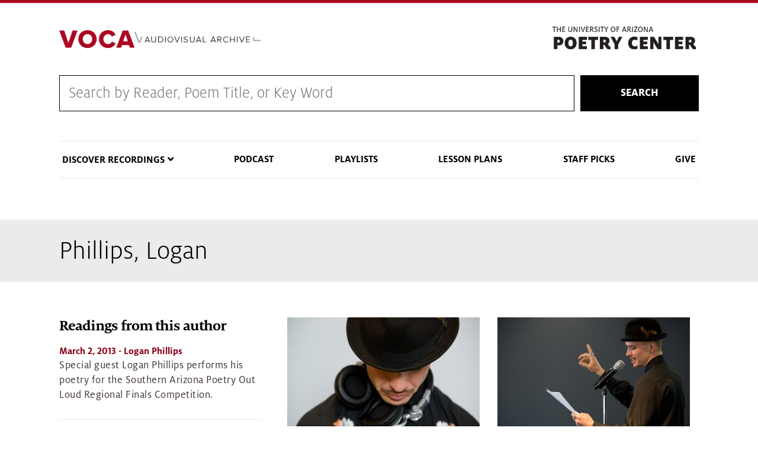

--- FILE ---
content_type: text/html; charset=UTF-8
request_url: https://voca.arizona.edu/reader/phillips-logan
body_size: 30342
content:
<!DOCTYPE html>
<html lang="en" dir="ltr" prefix="content: http://purl.org/rss/1.0/modules/content/  dc: http://purl.org/dc/terms/  foaf: http://xmlns.com/foaf/0.1/  og: http://ogp.me/ns#  rdfs: http://www.w3.org/2000/01/rdf-schema#  schema: http://schema.org/  sioc: http://rdfs.org/sioc/ns#  sioct: http://rdfs.org/sioc/types#  skos: http://www.w3.org/2004/02/skos/core#  xsd: http://www.w3.org/2001/XMLSchema# " class="sticky-footer external-links ua-brand-icons">
  <head>
    <meta charset="utf-8" />
<link rel="canonical" href="https://voca.arizona.edu/reader/phillips-logan" />
<link rel="image_src" href="Logan Phillips, Logan Phillips" />
<meta name="Generator" content="Drupal 9 (https://www.drupal.org)" />
<meta name="MobileOptimized" content="width" />
<meta name="HandheldFriendly" content="true" />
<meta name="viewport" content="width=device-width, initial-scale=1, shrink-to-fit=no" />
<meta http-equiv="x-ua-compatible" content="ie=edge" />
<link rel="icon" href="/sites/default/themes/coh_voca/favicon.ico" type="image/vnd.microsoft.icon" />
<script src="/sites/default/files/google_tag/standard_coh_setup/google_tag.script.js?t8m6d9" defer></script>

    <title>Phillips, Logan | Voca</title>
    <link rel="stylesheet" media="all" href="/core/assets/vendor/jquery.ui/themes/base/core.css?t8m6d9" />
<link rel="stylesheet" media="all" href="/core/modules/system/css/components/ajax-progress.module.css?t8m6d9" />
<link rel="stylesheet" media="all" href="/core/modules/system/css/components/align.module.css?t8m6d9" />
<link rel="stylesheet" media="all" href="/core/modules/system/css/components/autocomplete-loading.module.css?t8m6d9" />
<link rel="stylesheet" media="all" href="/core/modules/system/css/components/fieldgroup.module.css?t8m6d9" />
<link rel="stylesheet" media="all" href="/core/modules/system/css/components/container-inline.module.css?t8m6d9" />
<link rel="stylesheet" media="all" href="/core/modules/system/css/components/clearfix.module.css?t8m6d9" />
<link rel="stylesheet" media="all" href="/core/modules/system/css/components/details.module.css?t8m6d9" />
<link rel="stylesheet" media="all" href="/core/modules/system/css/components/hidden.module.css?t8m6d9" />
<link rel="stylesheet" media="all" href="/core/modules/system/css/components/item-list.module.css?t8m6d9" />
<link rel="stylesheet" media="all" href="/core/modules/system/css/components/js.module.css?t8m6d9" />
<link rel="stylesheet" media="all" href="/core/modules/system/css/components/nowrap.module.css?t8m6d9" />
<link rel="stylesheet" media="all" href="/core/modules/system/css/components/position-container.module.css?t8m6d9" />
<link rel="stylesheet" media="all" href="/core/modules/system/css/components/progress.module.css?t8m6d9" />
<link rel="stylesheet" media="all" href="/core/modules/system/css/components/reset-appearance.module.css?t8m6d9" />
<link rel="stylesheet" media="all" href="/core/modules/system/css/components/resize.module.css?t8m6d9" />
<link rel="stylesheet" media="all" href="/core/modules/system/css/components/sticky-header.module.css?t8m6d9" />
<link rel="stylesheet" media="all" href="/core/modules/system/css/components/system-status-counter.css?t8m6d9" />
<link rel="stylesheet" media="all" href="/core/modules/system/css/components/system-status-report-counters.css?t8m6d9" />
<link rel="stylesheet" media="all" href="/core/modules/system/css/components/system-status-report-general-info.css?t8m6d9" />
<link rel="stylesheet" media="all" href="/core/modules/system/css/components/tabledrag.module.css?t8m6d9" />
<link rel="stylesheet" media="all" href="/core/modules/system/css/components/tablesort.module.css?t8m6d9" />
<link rel="stylesheet" media="all" href="/core/modules/system/css/components/tree-child.module.css?t8m6d9" />
<link rel="stylesheet" media="all" href="/modules/contrib/jquery_ui_slider/jquery.ui/themes/base/slider.css?t8m6d9" />
<link rel="stylesheet" media="all" href="/core/modules/views/css/views.module.css?t8m6d9" />
<link rel="stylesheet" media="all" href="/core/assets/vendor/jquery.ui/themes/base/theme.css?t8m6d9" />
<link rel="stylesheet" media="all" href="/modules/contrib/colorbox/styles/plain/colorbox_style.css?t8m6d9" />
<link rel="stylesheet" media="all" href="/sites/default/themes/bootstrap_barrio/css/components/user.css?t8m6d9" />
<link rel="stylesheet" media="all" href="/sites/default/themes/bootstrap_barrio/css/components/progress.css?t8m6d9" />
<link rel="stylesheet" media="all" href="/sites/default/themes/bootstrap_barrio/css/components/node.css?t8m6d9" />
<link rel="stylesheet" media="all" href="/sites/default/themes/az_barrio/css/style.css?t8m6d9" />
<link rel="stylesheet" media="all" href="/sites/default/themes/bootstrap_barrio/css/components/affix.css?t8m6d9" />
<link rel="stylesheet" media="all" href="/sites/default/themes/bootstrap_barrio/css/components/alerts.css?t8m6d9" />
<link rel="stylesheet" media="all" href="/sites/default/themes/bootstrap_barrio/css/components/book.css?t8m6d9" />
<link rel="stylesheet" media="all" href="/sites/default/themes/bootstrap_barrio/css/components/comments.css?t8m6d9" />
<link rel="stylesheet" media="all" href="/sites/default/themes/bootstrap_barrio/css/components/contextual.css?t8m6d9" />
<link rel="stylesheet" media="all" href="/sites/default/themes/bootstrap_barrio/css/components/feed-icon.css?t8m6d9" />
<link rel="stylesheet" media="all" href="/sites/default/themes/bootstrap_barrio/css/components/field.css?t8m6d9" />
<link rel="stylesheet" media="all" href="/sites/default/themes/bootstrap_barrio/css/components/header.css?t8m6d9" />
<link rel="stylesheet" media="all" href="/sites/default/themes/bootstrap_barrio/css/components/help.css?t8m6d9" />
<link rel="stylesheet" media="all" href="/sites/default/themes/bootstrap_barrio/css/components/icons.css?t8m6d9" />
<link rel="stylesheet" media="all" href="/sites/default/themes/bootstrap_barrio/css/components/image-button.css?t8m6d9" />
<link rel="stylesheet" media="all" href="/sites/default/themes/bootstrap_barrio/css/components/item-list.css?t8m6d9" />
<link rel="stylesheet" media="all" href="/sites/default/themes/bootstrap_barrio/css/components/list-group.css?t8m6d9" />
<link rel="stylesheet" media="all" href="/sites/default/themes/bootstrap_barrio/css/components/node-preview.css?t8m6d9" />
<link rel="stylesheet" media="all" href="/sites/default/themes/bootstrap_barrio/css/components/page.css?t8m6d9" />
<link rel="stylesheet" media="all" href="/sites/default/themes/bootstrap_barrio/css/components/search-form.css?t8m6d9" />
<link rel="stylesheet" media="all" href="/sites/default/themes/bootstrap_barrio/css/components/shortcut.css?t8m6d9" />
<link rel="stylesheet" media="all" href="/sites/default/themes/bootstrap_barrio/css/components/sidebar.css?t8m6d9" />
<link rel="stylesheet" media="all" href="/sites/default/themes/bootstrap_barrio/css/components/site-footer.css?t8m6d9" />
<link rel="stylesheet" media="all" href="/sites/default/themes/bootstrap_barrio/css/components/skip-link.css?t8m6d9" />
<link rel="stylesheet" media="all" href="/sites/default/themes/bootstrap_barrio/css/components/table.css?t8m6d9" />
<link rel="stylesheet" media="all" href="/sites/default/themes/bootstrap_barrio/css/components/tabledrag.css?t8m6d9" />
<link rel="stylesheet" media="all" href="/sites/default/themes/bootstrap_barrio/css/components/tableselect.css?t8m6d9" />
<link rel="stylesheet" media="all" href="/sites/default/themes/bootstrap_barrio/css/components/tablesort-indicator.css?t8m6d9" />
<link rel="stylesheet" media="all" href="/sites/default/themes/bootstrap_barrio/css/components/ui.widget.css?t8m6d9" />
<link rel="stylesheet" media="all" href="/sites/default/themes/bootstrap_barrio/css/components/tabs.css?t8m6d9" />
<link rel="stylesheet" media="all" href="/sites/default/themes/bootstrap_barrio/css/components/vertical-tabs.css?t8m6d9" />
<link rel="stylesheet" media="all" href="/sites/default/themes/bootstrap_barrio/css/components/views.css?t8m6d9" />
<link rel="stylesheet" media="all" href="/sites/default/themes/bootstrap_barrio/css/components/ui-dialog.css?t8m6d9" />
<link rel="stylesheet" media="print" href="/sites/default/themes/bootstrap_barrio/css/print.css?t8m6d9" />
<link rel="stylesheet" media="all" href="/sites/default/themes/coh_voca/css/coh-voca.styles.css?t8m6d9" />
<link rel="stylesheet" media="all" href="/sites/default/themes/coh_voca/css/coh_layout_builder/global_layout_builder_styles.css?t8m6d9" />
<link rel="stylesheet" media="all" href="/sites/default/themes/coh_voca/css/coh_layout_builder/popup_video_button.css?t8m6d9" />
<link rel="stylesheet" media="all" href="/sites/default/themes/coh_voca/css/coh_layout_builder/video_banner.css?t8m6d9" />
<link rel="stylesheet" media="all" href="/sites/default/themes/coh_voca/css/coh_layout_builder/full_width_image_text.css?t8m6d9" />
<link rel="stylesheet" media="all" href="/sites/default/themes/coh_voca/css/coh_layout_builder/contact_card.css?t8m6d9" />
<link rel="stylesheet" media="all" href="/sites/default/themes/coh_voca/css/coh_layout_builder/testimonials.css?t8m6d9" />
<link rel="stylesheet" media="all" href="/sites/default/themes/coh_voca/css/coh_layout_builder/full_width_hero.css?t8m6d9" />
<link rel="stylesheet" media="all" href="/sites/default/themes/coh_voca/css/coh_layout_builder/image_video_text_block.css?t8m6d9" />
<link rel="stylesheet" media="all" href="/sites/default/themes/coh_voca/css/coh_layout_builder/image_masonry.css?t8m6d9" />
<link rel="stylesheet" media="all" href="/sites/default/themes/coh_voca/css/coh_layout_builder/text_slider.css?t8m6d9" />
<link rel="stylesheet" media="all" href="/sites/default/themes/coh_voca/css/slick/slick.css?t8m6d9" />
<link rel="stylesheet" media="all" href="/sites/default/themes/coh_voca/css/slick/slick-theme.css?t8m6d9" />
<link rel="stylesheet" media="all" href="/sites/default/themes/coh_voca/ableplayer/build/ableplayer.min.css?t8m6d9" />
<link rel="stylesheet" media="all" href="/sites/default/themes/coh_voca/coh_smartmenu/css/sm-blue.css?t8m6d9" />
<link rel="stylesheet" media="all" href="/sites/default/themes/coh_voca/coh_smartmenu/css/sm-core-css.css?t8m6d9" />
<link rel="stylesheet" media="all" href="/sites/default/themes/coh_voca/coh_smartmenu/css/sm-mega-ua.css?t8m6d9" />
<link rel="stylesheet" media="all" href="https://cdn.digital.arizona.edu/lib/arizona-bootstrap/2.0.2/css/arizona-bootstrap.min.css" />
<link rel="stylesheet" media="all" href="https://cdn.uadigital.arizona.edu/lib/ua-brand-icons/v1.1.0/ua-brand-icons.min.css" />

    
  </head>
  <body class="layout-one-sidebar layout-sidebar-first page-node-21749 path-node node--type-reader">
    <a href="#main-content" class="visually-hidden focusable skip-link">
      Skip to main content
    </a>
    
      <div class="dialog-off-canvas-main-canvas" data-off-canvas-main-canvas>
    <div id="page-wrapper">
  <div id="page">
    <header id="header" class="header" role="banner" aria-label="Site header">
                      <div class="bg-red">
          <section class="container">
            <div class="row">
              <div class="col-10 col-sm-3 pr-0">
                              </div>
                            <div class="col-2 col-sm-9">
                <div class="row">
                    <section class="row region region-header-ua-utilities">
    <div id="block-fontawesomekit" class="block block-block-content block-block-content47cc5872-f380-407b-a6ae-142cd415778e">
  
    
      <div class="content">
      
            <div class="clearfix text-formatted field field--name-body field--type-text-with-summary field--label-hidden field__item"><script src="https://kit.fontawesome.com/884ab72f96.js" crossorigin="anonymous"></script></div>
      
    </div>
  </div>

  </section>

                </div>
              </div>
                          </div>
          </section>
        </div>
        <div class="header page-row" id="header_site" role="banner">
          <div class="container">
            <div class="row">
              <div class="col-12 col-sm-6 col-lg-4">
                <a href="/" title="" class="header_logo" rel="home"><img src="https://voca.arizona.edu/sites/default/files/VocaLogoProxima.png" alt="" class="img-fluid" /></a>
              </div>
              <div class="col-12 col-sm-6 col-lg-8">
                <div class="row">
                  <div class="col">
                      <div id="block-poetrylogo" class="block block-block-content block-block-contente3e9ac41-6f45-4d25-95de-98c7820f92cd">
  
    
      <div class="content">
      
            <div class="clearfix text-formatted field field--name-body field--type-text-with-summary field--label-hidden field__item"><p><a href="https://poetry.arizona.edu/"><img alt="The Poetry Center" data-entity-type="file" data-entity-uuid="a67df84e-2328-4931-a196-ecba1e273e9e" src="/sites/default/files/inline-images/poetry-logo.png" width="370" height="72" loading="lazy" /></a></p>
</div>
      
    </div>
  </div>


                  </div>
                </div>
                              </div>
            </div> <!-- /.row -->
          </div> <!-- /.container -->

                    <div class="container">
            <nav class="navbar navbar-light navbar-expand-lg" id="navbar-main">
                                                                    </nav>
          </div>
                  </div>
    </header>
          <div class="highlighted">
        <aside class="container section clearfix" role="complementary">
            <div id="block-cohsearch-2" class="block block-block-content block-block-contentdc6ddb12-c7d9-445c-8b1a-8d963bd67708">
  
    
      <div class="content">
      
            <div class="clearfix text-formatted field field--name-body field--type-text-with-summary field--label-hidden field__item"><form action="/voca-search" class="coh-search-wrapper" method="get">
<div class="coh-search"><input id="rendered_item_1" label="Search by Reader, Poem Title, or Series" name="search_api_fulltext" type="text" /></div>

<div class="search-button"><button>Search</button></div>
</form>
</div>
      
    </div>
  </div>
<div data-drupal-messages-fallback class="hidden"></div>
<nav role="navigation" aria-labelledby="block-cohsmartmenu-menu" id="block-cohsmartmenu" class="main-nav block block-menu navigation menu--coh-smartmenu">
            
  <h2 class="sr-only" id="block-cohsmartmenu-menu">COH Smartmenu</h2>
  

        
              <ul block="block-cohsmartmenu" class="clearfix nav">
                    <li class="nav-item menu-item--expanded">
                <span class="nav-link nav-link-">Discover Recordings</span>
                                <ul class="menu">
                    <li class="nav-item">
                <a href="/browse-by-reader" class="nav-link nav-link--browse-by-reader" data-drupal-link-system-path="browse-by-reader">Browse by Reader</a>
              </li>
                <li class="nav-item">
                <a href="/browse-by-year" class="nav-link nav-link--browse-by-year" data-drupal-link-system-path="browse-by-year">Browse Readings by Year</a>
              </li>
                <li class="nav-item">
                <a href="/reading-series" class="nav-link nav-link--reading-series" data-drupal-link-system-path="reading-series">Browse by Reading Series</a>
              </li>
                <li class="nav-item">
                <a href="/browse-by-tag" class="nav-link nav-link--browse-by-tag" data-drupal-link-system-path="browse-by-tag">Browse by Tag</a>
              </li>
        </ul>
  
              </li>
                <li class="nav-item">
                <a href="/poetry-centered-podcast" class="nav-link nav-link--poetry-centered-podcast" data-drupal-link-system-path="node/23288">Podcast</a>
              </li>
                <li class="nav-item">
                <a href="/playlists" class="nav-link nav-link--playlists" data-drupal-link-system-path="playlists">Playlists</a>
              </li>
                <li class="nav-item">
                <a href="/lesson-plans" class="nav-link nav-link--lesson-plans" data-drupal-link-system-path="lesson-plans">Lesson Plans</a>
              </li>
                <li class="nav-item">
                <a href="/staff-picks" class="nav-link nav-link--staff-picks" data-drupal-link-system-path="staff-picks">Staff Picks</a>
              </li>
                <li class="nav-item">
                <a href="https://give.uafoundation.org/results?id=22ac7e8f-abb2-42fa-bd23-fc433715a5a0" class="nav-link nav-link-https--giveuafoundationorg-resultsid22ac7e8f-abb2-42fa-bd23-fc433715a5a0" target="_blank">Give</a>
              </li>
        </ul>
  


  </nav>


        </aside>
      </div>
            <div id="main-wrapper" class="layout-main-wrapper clearfix">
              <div id="main" role="main">
                              <div class="container">
            <div class="row">
              <div class="col" aria-label="breadcrumb">
                  <div id="block-coh-voca-page-title" class="block block-core block-page-title-block">
  
    
      <div class="content">
      
  <h1 class="title"><span class="field field--name-title field--type-string field--label-hidden">Phillips, Logan</span>
</h1>


    </div>
  </div>


                
              </div>
            </div>
          </div>
                    <div class="container">
            <div class="row row-offcanvas row-offcanvas-left clearfix">
              <main class="main-content col" id="content" role="main">
                <section class="section">
                  <a id="main-content" tabindex="-1"></a>
                    <div id="block-coh-voca-content" class="block block-system block-system-main-block">
  
    
      <div class="content">
      

<article role="article" about="/reader/phillips-logan" class="node node--type-reader node--view-mode-full clearfix">
    <div class="node__content clearfix">
    


      <div class="field field--name-field-reader-image field--type-entity-reference field--label-hidden field__items">
              <div class="field__item"><div>
  
  
  <div class="field field--name-field-media-az-image field--type-image field--label-visually_hidden">
    <div class="field__label visually-hidden">Image</div>
              <div class="field__item"><a href="https://voca.arizona.edu/system/files/images/Phillips_Logan_03_02_2013_1.jpg" title="Logan Phillips (March 2, 2013)" data-colorbox-gallery="gallery-az_image-68695-qr-QIuu1Wa8" class="colorbox" data-cbox-img-attrs="{&quot;title&quot;:&quot;Logan Phillips&quot;,&quot;alt&quot;:&quot;Logan Phillips&quot;}"><img class="img-fluid image-style-large" src="/system/files/styles/large/private/images/Phillips_Logan_03_02_2013_1.jpg?itok=oUJ61tle" width="480" height="320" alt="Logan Phillips" title="Logan Phillips" loading="lazy" typeof="foaf:Image" />

</a>
</div>
          </div>

<div  class="image-details">
      
            <div class="field field--name-field-media-image-title field--type-string field--label-hidden field__item">Logan Phillips</div>
      
            <div class="field field--name-field-image-date field--type-datetime field--label-hidden field__item"><time datetime="2013-03-02T12:00:00Z" class="datetime">March 2, 2013</time>
</div>
      
  <div class="field field--name-field-image-photographer field--type-string field--label-inline">
    <div class="field__label">Photographer</div>
              <div class="field__item">Jeff Smith</div>
          </div>

  </div>

  <a class="track-link" href="/track/id/68695">View Track</a>
</div>
</div>
              <div class="field__item"><div>
  
  
  <div class="field field--name-field-media-az-image field--type-image field--label-visually_hidden">
    <div class="field__label visually-hidden">Image</div>
              <div class="field__item"><a href="https://voca.arizona.edu/system/files/images/Phillips_Logan_03_02_2013_2.jpg" title="Logan Phillips (March 2, 2013)" data-colorbox-gallery="gallery-az_image-68696-e8HKCjpvIfU" class="colorbox" data-cbox-img-attrs="{&quot;title&quot;:&quot;Logan Phillips&quot;,&quot;alt&quot;:&quot;Logan Phillips&quot;}"><img class="img-fluid image-style-large" src="/system/files/styles/large/private/images/Phillips_Logan_03_02_2013_2.jpg?itok=yDfoKU9w" width="480" height="320" alt="Logan Phillips" title="Logan Phillips" loading="lazy" typeof="foaf:Image" />

</a>
</div>
          </div>

<div  class="image-details">
      
            <div class="field field--name-field-media-image-title field--type-string field--label-hidden field__item">Logan Phillips</div>
      
            <div class="field field--name-field-image-date field--type-datetime field--label-hidden field__item"><time datetime="2013-03-02T12:00:00Z" class="datetime">March 2, 2013</time>
</div>
      
  <div class="field field--name-field-image-photographer field--type-string field--label-inline">
    <div class="field__label">Photographer</div>
              <div class="field__item">Jeff Smith</div>
          </div>

  </div>

  <a class="track-link" href="/track/id/68696">View Track</a>
</div>
</div>
          </div>
  
  </div>
</article>

    </div>
  </div>


                </section>
              </main>
                            <div class="sidebar_first sidebar col-md-4 order-first" id="sidebar_first">
                <aside class="section" role="complementary">
                    <div class="views-element-container block block-views block-views-blockreadings-on-reader-block-1" id="block-coh-voca-views-block-readings-on-reader-block-1">
  
      <h2>Readings from this author</h2>
    
      <div class="content">
      <div><div class="view view-readings-on-reader view-id-readings_on_reader view-display-id-block_1 js-view-dom-id-f9f66f0ecb6e0442a42c28f5fa6086f012bb3795ccf7b35e23bbb8077a68709d">
  
    
      
      <div class="view-content row">
          <div class="views-row">
    <div class="views-field views-field-field-reading-date"><div class="field-content"><a href="https://voca.arizona.edu/reading/logan-phillips-march-2-2013"><time datetime="00Z" class="datetime">March 2, 2013</time>
 - Logan Phillips</a></div></div><div class="views-field views-field-field-reading-description"><div class="field-content"><p>Special guest Logan Phillips performs his poetry for the Southern Arizona Poetry Out Loud Regional Finals Competition.</p></div></div>
  </div>
    <div class="views-row">
    <div class="views-field views-field-field-reading-date"><div class="field-content"><a href="https://voca.arizona.edu/reading/poetic-inventory-saguaro-national-park-april-16-2012"><time datetime="00Z" class="datetime">April 16, 2012</time>
 - A Poetic Inventory of Saguaro National Park</a></div></div><div class="views-field views-field-field-reading-description"><div class="field-content"><p>A group reading celebrating the release of <em>Spiral Orb</em> 5, <em>a poetic inventory of saguaro national park</em>.</p></div></div>
  </div>

    </div>
  
          </div>
</div>

    </div>
  </div>


                </aside>
              </div>
                                        </div>
          </div>
            <div id="block-footercontent" class="block block-block-content block-block-content268c39e3-e044-48fe-8266-2a194a9d9b62">
  
    
      <div class="content">
      
            <div class="clearfix text-formatted field field--name-body field--type-text-with-summary field--label-hidden field__item"><div class="row">
<div class="col-6">
<div class="logo-wrapper">
<p><a href="https://poetry.arizona.edu"><img alt="Poetry Center" data-entity-type="file" data-entity-uuid="d80fc189-461f-42d7-8ad8-e1dc5f0961db" src="/sites/default/files/inline-images/poetry-logo_0.png" width="370" height="72" loading="lazy" /></a></p>
</div>
</div>

<div class="col-6">
<p>1508 East Helen Street (at Vine Avenue)<br />
Tucson, AZ 85721-0150 • <a href="https://www.google.com/maps/place/University+of+Arizona:+Poetry+Center/@32.236984,-110.949443,17z/data=!3m1!4b1!4m2!3m1!1s0x86d671a80debbd09:0x5f666ca9c23144a6">MAP IT</a><br /><strong>PHONE</strong> 520-626-3765 | poetry@email.arizona.edu</p>
</div>
</div>
</div>
      
    </div>
  </div>


                                                </div>
    </div>
        <footer class="site-footer">
                      <div class="bg-warm-gray py-5" role="contentinfo">
                    <section>
            <div class="container">
              <div class="row">
                                  <div class="col-12 col-sm-5 col-md-4 col-lg-4 text-center-xs text-left-not-xs">
                    <div class="row bottom-buffer-30">
                      <div class="col">
                        <a href="/" title="" class="header_logo" rel="home"><img src="https://voca.arizona.edu/sites/default/files/VocaLogoProxima.png" alt="" class="img-fluid" /></a>
                      </div>
                    </div>
                  </div>
                                                <div class="col-12">
                  <hr>
                </div>
              </div>
            </div>
          </section>
                              <div id="footer_sub">
            <div class="container">
              <div class="row">
                
              </div>
              <div class="row">
                <div class="col text-center">
                                    <p class="small"><a href="https://www.arizona.edu/information-security-privacy" target="_blank">University Information Security and Privacy</a></p>
                  <p class="small">&copy; 2026 The Arizona Board of Regents on behalf of <a href="https://www.arizona.edu" target="_blank">The University of Arizona</a>.</p>
                </div>
              </div>
            </div>
          </div>
                    
        </div>
            </footer>
  </div>
</div>

  </div>

    
    <script type="application/json" data-drupal-selector="drupal-settings-json">{"path":{"baseUrl":"\/","scriptPath":null,"pathPrefix":"","currentPath":"node\/21749","currentPathIsAdmin":false,"isFront":false,"currentLanguage":"en"},"pluralDelimiter":"\u0003","suppressDeprecationErrors":true,"field_group":{"html_element":{"mode":"default","context":"view","settings":{"classes":"image-details","id":"","element":"div","show_label":false,"label_element":"h3","label_element_classes":"","attributes":"","effect":"none","speed":"fast"}}},"colorbox":{"opacity":"0.85","current":"{current} of {total}","previous":"\u00ab Prev","next":"Next \u00bb","close":"Close","maxWidth":"98%","maxHeight":"98%","fixed":true,"mobiledetect":true,"mobiledevicewidth":"480px"},"user":{"uid":0,"permissionsHash":"6156c143b51f27a5365478d96758ffdeab4cac5d5bcb777e2c561343bcf26739"}}</script>
<script src="/core/assets/vendor/jquery/jquery.min.js?v=3.6.0"></script>
<script src="/core/misc/polyfills/element.matches.js?v=9.4.10"></script>
<script src="/core/misc/polyfills/object.assign.js?v=9.4.10"></script>
<script src="/core/assets/vendor/css-escape/css.escape.js?v=1.5.1"></script>
<script src="/core/assets/vendor/once/once.min.js?v=1.0.1"></script>
<script src="/core/assets/vendor/jquery-once/jquery.once.min.js?v=2.2.3"></script>
<script src="/core/misc/drupalSettingsLoader.js?v=9.4.10"></script>
<script src="/core/misc/drupal.js?v=9.4.10"></script>
<script src="/core/misc/drupal.init.js?v=9.4.10"></script>
<script src="/core/assets/vendor/jquery.ui/ui/version-min.js?v=1.13.2"></script>
<script src="/core/assets/vendor/jquery.ui/ui/data-min.js?v=1.13.2"></script>
<script src="/core/assets/vendor/jquery.ui/ui/disable-selection-min.js?v=1.13.2"></script>
<script src="/core/assets/vendor/jquery.ui/ui/focusable-min.js?v=1.13.2"></script>
<script src="/core/assets/vendor/jquery.ui/ui/form-min.js?v=1.13.2"></script>
<script src="/core/assets/vendor/jquery.ui/ui/jquery-patch-min.js?v=1.13.2"></script>
<script src="/core/assets/vendor/jquery.ui/ui/keycode-min.js?v=1.13.2"></script>
<script src="/core/assets/vendor/jquery.ui/ui/plugin-min.js?v=1.13.2"></script>
<script src="/core/assets/vendor/jquery.ui/ui/safe-active-element-min.js?v=1.13.2"></script>
<script src="/core/assets/vendor/jquery.ui/ui/safe-blur-min.js?v=1.13.2"></script>
<script src="/core/assets/vendor/jquery.ui/ui/scroll-parent-min.js?v=1.13.2"></script>
<script src="/core/assets/vendor/jquery.ui/ui/unique-id-min.js?v=1.13.2"></script>
<script src="/core/assets/vendor/jquery.ui/ui/widget-min.js?v=1.13.2"></script>
<script src="/core/assets/vendor/jquery.ui/ui/ie-min.js?v=1.13.2"></script>
<script src="/core/assets/vendor/jquery.ui/ui/labels-min.js?v=1.13.2"></script>
<script src="/core/assets/vendor/jquery.ui/ui/widgets/mouse-min.js?v=1.13.2"></script>
<script src="/core/assets/vendor/tabbable/index.umd.min.js?v=5.3.2"></script>
<script src="/core/misc/jquery.once.bc.js?v=9.4.10"></script>
<script src="/sites/default/themes/bootstrap_barrio/js/global.js?v=9.4.10"></script>
<script src="/sites/default/themes/bootstrap_barrio/js/affix.js?v=9.4.10"></script>
<script src="/core/misc/jquery.tabbable.shim.js?v=9.4.10"></script>
<script src="/modules/contrib/jquery_ui_slider/jquery.ui/ui/widgets/slider-min.js?t8m6d9"></script>
<script src="/sites/default/themes/coh_voca/js/jquery-ui-touch-punch-master/jquery.ui.touch-punch.min.js?t8m6d9"></script>
<script src="/sites/default/themes/coh_voca/js/drupal-player3.js?t8m6d9"></script>
<script src="/sites/default/themes/coh_voca/js/coh-voca-script.js?t8m6d9"></script>
<script src="/sites/default/themes/coh_voca/js/masonry.pkgd.min.js?t8m6d9"></script>
<script src="/sites/default/themes/coh_voca/js/slick/slick.min.js?t8m6d9"></script>
<script src="/sites/default/themes/coh_voca/ableplayer/thirdparty/js.cookie.js?t8m6d9"></script>
<script src="/sites/default/themes/coh_voca/ableplayer/build/ableplayer.js?t8m6d9"></script>
<script src="/sites/default/themes/coh_voca/coh_smartmenu/scripts/jquery.smartmenus.js?t8m6d9"></script>
<script src="/sites/default/themes/coh_voca/coh_smartmenu/scripts/smartmenu_custom.js?t8m6d9"></script>
<script src="/libraries/colorbox/jquery.colorbox-min.js?v=9.4.10"></script>
<script src="/modules/contrib/colorbox/js/colorbox.js?v=9.4.10"></script>
<script src="/modules/contrib/colorbox/styles/plain/colorbox_style.js?v=9.4.10"></script>
<script src="https://cdn.digital.arizona.edu/lib/arizona-bootstrap/2.0.2/js/arizona-bootstrap.bundle.min.js"></script>

  </body>
</html>


--- FILE ---
content_type: text/css
request_url: https://voca.arizona.edu/sites/default/themes/coh_voca/css/coh_layout_builder/video_banner.css?t8m6d9
body_size: 2068
content:
/* @override 
	http://scouting.aws.coh.arizona.edu/themes/coh_dept/css/coh_layout_builder/video_banner.css?* */

/*
-----------------------------
   Popup Video Button
----------------------------- 
*/

/* @group Basic Default */

.block-inline-blockcoh-video-banner {
	margin: 50px 0;
}

.block-inline-blockcoh-video-banner > .content {
display: flex;
align-items: center;
overflow: hidden;
position: relative;
}

.block-inline-blockcoh-video-banner .content > div {
	flex: 0 0 50%;
}

/* Text/Image div */

.block-inline-blockcoh-video-banner .content .text-image {
	/*padding: 25px 50px;*/

}

.block-inline-blockcoh-video-banner .field--name-field-coh-bg-image {
	position: absolute;
	top: 0;
	height: 100%!important;
	max-width: 50%;
	
}

.block-inline-blockcoh-video-banner .field--name-field-coh-long-text {
	padding: 50px 50px;
	z-index: 1;
	position: relative;
}

.block-inline-blockcoh-video-banner .content .text-image h1:first-child,
.block-inline-blockcoh-video-banner .content .text-image h2:first-child,
.block-inline-blockcoh-video-banner .content .text-image h3:first-child,
.block-inline-blockcoh-video-banner .content .text-image h4:first-child {
	margin-top: 0;
}

.block-inline-blockcoh-video-banner .content .text-image p:last-child {
	margin-bottom: 0;
}

   
/* @end */

/* @group Layout Block Styles */


/* Video Left */
.coh-video-left.block-inline-blockcoh-video-banner > .content {
	flex-direction: row-reverse;
}


/* Vertical Text Alignment */
.coh-text-valign-bottom.block-inline-blockcoh-video-banner > .content {
	align-items: flex-end;
}

.coh-text-valign-top.block-inline-blockcoh-video-banner > .content {
	align-items: flex-start;
}

/* @end */

/* @group Responsive */

@media only screen and (max-width:1024px) {
	.block-inline-blockcoh-video-banner > .content {
		flex-direction: column!important;
	}
	
	.block-inline-blockcoh-video-banner .content > div {
		flex: 0 0 100%;
		width: 100%;
	}
	
	.block-inline-blockcoh-video-banner .field--name-field-coh-long-text {
		padding: 50px 30px;
	}
	
	.block-inline-blockcoh-video-banner .field--name-field-coh-bg-image {
		max-width: 100%;
	}
	
}

@media only screen and (max-width:768px) {

}

/* @end */

--- FILE ---
content_type: text/css
request_url: https://voca.arizona.edu/sites/default/themes/coh_voca/css/coh_layout_builder/full_width_hero.css?t8m6d9
body_size: 4993
content:
/* @override 
	http://scouting.aws.coh.arizona.edu/themes/coh_dept/css/coh_layout_builder/full_width_hero.css?* */

/*
-----------------------------
   Full Width Hero
----------------------------- 
*/

/* ===> REQUIRES SCRIPT FOR CONDITIONAL BUTTON TYPE!!! in coh-dept-script.js */

/* @group Basic Default */

.block-inline-blockcoh-full-width-hero {
	box-sizing: border-box;
    width: 100vw;
    position: relative;
    left: 50%;
    right: 50%;
    margin-left: -50vw!important;
    margin-right: -50vw!important;
}

.block-inline-blockcoh-full-width-hero .field--name-field-coh-bg-image {
		position: absolute;
		top: 0;
		right: 0;
		bottom: 0;
		left: 0;
		overflow: hidden;
	}
	
	.block-inline-blockcoh-full-width-hero .field--name-field-coh-bg-image img {
		object-fit: cover;
		width: 100%;
		height: 100%;
	}
	

.block-inline-blockcoh-full-width-hero .content-wrapper {
	position: relative;
	color: #0c234b;
	width: 100%;
	
	display: flex;
	height: 100%;
	padding: 0 7%;
	height: 100%;
	width: 100%;
	
	/* gradient */
	background: -moz-linear-gradient(top, rgba(0,0,0,0) 0%, rgba(0,0,0,0.65) 100%);
	background: -webkit-linear-gradient(top, rgba(0,0,0,0) 0%,rgba(0,0,0,0.65) 100%);
	background: linear-gradient(to bottom, rgba(0,0,0,0) 0%,rgba(0,0,0,0.65) 100%);
	filter: progid:DXImageTransform.Microsoft.gradient( startColorstr='#00000000', endColorstr='#a6000000',GradientType=0 );
}

.block-inline-blockcoh-full-width-hero .hero-overlay {
	flex: 1 1 560px;
	background: rgba(255, 255, 255, 0.7);
	
	display: flex;
	flex-direction: column;
	justify-content: center;
	padding: 90px 60px;
	box-sizing: border-box;
}


.block-inline-blockcoh-full-width-hero .field--name-field-coh-hero-caption {
	flex: 1 1 calc(100% - 560px);
	display: flex;
	justify-content: flex-end;
	align-items: flex-end;
	color: #fff;
}

/* prefix */

.block-inline-blockcoh-full-width-hero .field--name-field-coh-accent-text {
	margin: 0;
	color: #0c234b;
	text-transform: uppercase;
	font-size: 1.1em;
}
   
   	/* title */

.block-inline-blockcoh-full-width-hero .field--name-field-coh-hero-title {
	color: #0c234b;
	font-size: 3em;
	line-height: 1;
	margin-bottom: 30px;
	margin-top: 0;
	font-weight: bold;
}
      
      /* text */

.block-inline-blockcoh-full-width-hero .field--name-field-coh-hero-text {
	font-size: 1.3em;
	color: #0c234b;
	line-height: 1.2;
	margin-bottom: 0;
	font-style: italic;
}


.block-inline-blockcoh-full-width-hero .field--name-field-coh-popup-video-html,
.block-inline-blockcoh-full-width-hero .field--name-field-coh-link {
	margin-top: 30px;
}

.block-inline-blockcoh-full-width-hero .field--name-field-coh-button-type {
	display: none;
}
   
/* @end */

/* @group Layout Block Styles */

/* === Overlay Opacity === */

.coh-overlay-opacity-65.block-inline-blockcoh-full-width-hero .content-wrapper {
	/* gradient */
	background: -moz-linear-gradient(top, rgba(0,0,0,0) 0%, rgba(0,0,0,0.65) 100%);
	background: -webkit-linear-gradient(top, rgba(0,0,0,0) 0%,rgba(0,0,0,0.65) 100%);
	background: linear-gradient(to bottom, rgba(0,0,0,0) 0%,rgba(0,0,0,0.65) 100%);
	filter: progid:DXImageTransform.Microsoft.gradient( startColorstr='#00000000', endColorstr='#a6000000',GradientType=0 );
}

.coh-overlay-opacity-75.block-inline-blockcoh-full-width-hero .content-wrapper {
	/* gradient */
	background: -moz-linear-gradient(top, rgba(0,0,0,0) 0%, rgba(0,0,0,0.75) 100%);
	background: -webkit-linear-gradient(top, rgba(0,0,0,0) 0%,rgba(0,0,0,0.75) 100%);
	background: linear-gradient(to bottom, rgba(0,0,0,0) 0%,rgba(0,0,0,0.75) 100%);
	filter: progid:DXImageTransform.Microsoft.gradient( startColorstr='#00000000', endColorstr='#a6000000',GradientType=0 );
}

.coh-overlay-opacity-85.block-inline-blockcoh-full-width-hero .content-wrapper {
	/* gradient */
	background: -moz-linear-gradient(top, rgba(0,0,0,0) 0%, rgba(0,0,0,0.85) 100%);
	background: -webkit-linear-gradient(top, rgba(0,0,0,0) 0%,rgba(0,0,0,0.85) 100%);
	background: linear-gradient(to bottom, rgba(0,0,0,0) 0%,rgba(0,0,0,0.85) 100%);
	filter: progid:DXImageTransform.Microsoft.gradient( startColorstr='#00000000', endColorstr='#a6000000',GradientType=0 );
}

/* === Overlay Position === */

/* Half - Right */

.coh-text-overlay-half.block-inline-blockcoh-full-width-hero .content-wrapper {
	flex-direction: row-reverse;
}

.coh-text-overlay-half.block-inline-blockcoh-full-width-hero .field--name-field-coh-hero-caption {
	justify-content: flex-start;
}



/* @end */

/* @group Responsive */

@media only screen and (max-width:1024px) {
	.block-inline-blockcoh-full-width-hero .content-wrapper > div {
		flex: 0 0 50%;
	}
	
	.block-inline-blockcoh-full-width-hero .content-wrapper {
		padding: 0;
	}
	
}

@media only screen and (max-width:920px) {
	.block-inline-blockcoh-full-width-hero .content-wrapper,
	.block-inline-blockcoh-full-width-hero .content-wrapper > div {
		display: block;
	}
	
	.block-inline-blockcoh-full-width-hero .field--name-field-coh-hero-caption {
		display: none!important;
	}
	
}

@media only screen and (max-width:768px) {
	.block-inline-blockcoh-full-width-hero {
		font-size: .9em;
	}

}

/* @end */

--- FILE ---
content_type: text/plain
request_url: https://www.google-analytics.com/j/collect?v=1&_v=j102&a=1728649406&t=pageview&_s=1&dl=https%3A%2F%2Fvoca.arizona.edu%2Freader%2Fphillips-logan&ul=en-us%40posix&dt=Phillips%2C%20Logan%20%7C%20Voca&sr=1280x720&vp=1280x720&_u=YEBAAAABAAAAAC~&jid=1104744747&gjid=1732341378&cid=57497806.1768574391&tid=UA-83217101-17&_gid=995598427.1768574391&_r=1&_slc=1&gtm=45He61e1n81T947J8Kza200&gcd=13l3l3l3l1l1&dma=0&tag_exp=103116026~103200004~104527906~104528501~104684208~104684211~105391252~115495939~115938466~115938468~117041587&z=1415813887
body_size: -451
content:
2,cG-FPHCG77V0E

--- FILE ---
content_type: application/javascript
request_url: https://voca.arizona.edu/core/misc/jquery.tabbable.shim.js?v=9.4.10
body_size: 689
content:
/**
* DO NOT EDIT THIS FILE.
* See the following change record for more information,
* https://www.drupal.org/node/2815083
* @preserve
**/

(function ($, Drupal, _ref) {
  var isTabbable = _ref.isTabbable;
  $.extend($.expr[':'], {
    tabbable: function tabbable(element) {
      Drupal.deprecationError({
        message: 'The :tabbable selector is deprecated in Drupal 9.2.0 and will be removed in Drupal 10.0.0. Use the core/tabbable library instead. See https://www.drupal.org/node/3183730'
      });

      if (element.tagName === 'SUMMARY' || element.tagName === 'DETAILS') {
        var tabIndex = element.getAttribute('tabIndex');

        if (tabIndex === null || tabIndex < 0) {
          return false;
        }
      }

      return isTabbable(element);
    }
  });
})(jQuery, Drupal, window.tabbable);